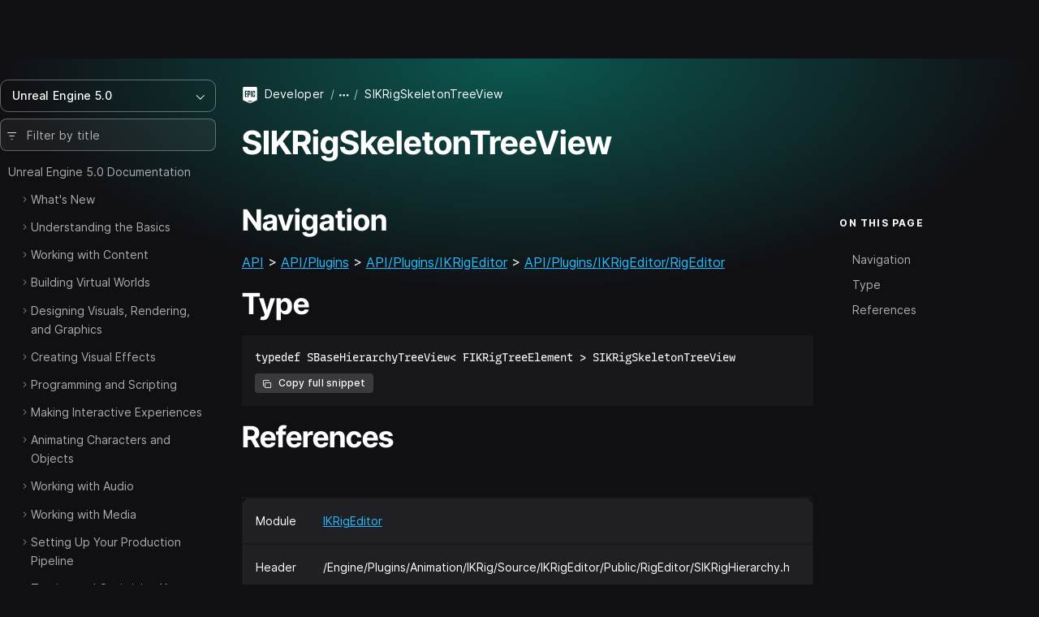

--- FILE ---
content_type: text/html; charset=utf-8
request_url: https://dev.epicgames.com/documentation/en-us/unreal-engine/API/Plugins/IKRigEditor/RigEditor/SIKRigSkeletonTreeView?application_version=5.0
body_size: 9160
content:
<!DOCTYPE html><html lang="en-us"><head><base href="/documentation/assets/">
    <meta charset="utf-8">
    <meta name="viewport" content="width=device-width, initial-scale=1, minimum-scale=1">

    
      <title>SIKRigSkeletonTreeView | Unreal Engine 5.0 Documentation | Epic Developer Community</title>

  <meta name="description" content="" />
  <meta property="og:site_name" content="Epic Games Developer" />
  <meta property="og:description" content="" />
  <meta property="og:title" content="SIKRigSkeletonTreeView | Unreal Engine 5.0 Documentation | Epic Developer Community" />
  <meta property="og:image" content="https://dev.epicgames.com/community/api/documentation/image/meta_tag?path=en-us/unreal-engine/API/Plugins/IKRigEditor/RigEditor/SIKRigSkeletonTreeView&amp;application_version=5.0" />
  <meta property="og:image:width" content="1200" />
  <meta property="og:image:height" content="630" />
  <meta property="og:type" content="website"  />
  <meta property="og:url" content="https://dev.epicgames.com/documentation/en-us/unreal-engine/API/Plugins/IKRigEditor/RigEditor/SIKRigSkeletonTreeView" />
  <meta name="twitter:card" content="summary_large_image" />
  <meta name="twitter:title" content="SIKRigSkeletonTreeView | Unreal Engine 5.0 Documentation | Epic Developer Community" />
  <meta name="twitter:image" content="https://dev.epicgames.com/community/api/documentation/image/meta_tag?path=en-us/unreal-engine/API/Plugins/IKRigEditor/RigEditor/SIKRigSkeletonTreeView&amp;application_version=5.0" />
  <meta name="twitter:description" content="" />
  <meta name="twitter:site" content="@UnrealEngine" />
  <meta name="robots" content="noindex" />

  <link rel="canonical" href="https://dev.epicgames.com/documentation/en-us/unreal-engine/API/Plugins/IKRigEditor/RigEditor/SIKRigSkeletonTreeView" />

    

    <link rel="icon" media="(prefers-color-scheme:light)" type="image/png" href="https://edc-cdn.net/assets/images/favicon-light.png">
    <link rel="icon" media="(prefers-color-scheme:dark)" type="image/png" href="https://edc-cdn.net/assets/images/favicon-dark.png">

    
  <link rel="stylesheet" href="styles.9e700ea91b121048.css"><style ng-app-id="serverApp">[_nghost-serverApp-c2407083653]{display:block;position:relative;max-height:100%;max-width:100%;--INTERNAL-scrollbar-border-radius: var(--scrollbar-border-radius, 0px);--INTERNAL-scrollbar-thickness: var(--scrollbar-thickness, 5);--INTERNAL-scrollbar-offset: var(--scrollbar-offset, 0);--INTERNAL-scrollbar-track-wrapper-transition: var(--scrollbar-track-wrapper-transition, width 60ms linear, height 60ms linear);--INTERNAL-scrollbar-track-color: var(--scrollbar-track-color, transparent);--INTERNAL-scrollbar-thumb-color: var(--scrollbar-thumb-color, rgb(0 0 0 / 20%));--INTERNAL-scrollbar-thumb-hover-color: var(--scrollbar-thumb-hover-color, var(--INTERNAL-scrollbar-thumb-color));--INTERNAL-scrollbar-hover-thickness: var(--scrollbar-hover-thickness, var(--INTERNAL-scrollbar-thickness));--INTERNAL-scrollbar-thumb-transition: var(--scrollbar-thumb-transition, none);--INTERNAL-scrollbar-thumb-min-size: var(--scrollbar-thumb-min-size, 20);--INTERNAL-scrollbar-button-color: var(--scrollbar-button-color, var(--INTERNAL-scrollbar-thumb-color));--INTERNAL-scrollbar-button-hover-color: var(--scrollbar-button-hover-color, var(--INTERNAL-scrollbar-button-color));--INTERNAL-scrollbar-button-active-color: var(--scrollbar-button-active-color, var(--INTERNAL-scrollbar-button-hover-color));--INTERNAL-scrollbar-button-fill: var(--scrollbar-button-fill, white);--INTERNAL-scrollbar-button-hover-fill: var(--scrollbar-button-hover-fill, var(--INTERNAL-scrollbar-button-fill));--INTERNAL-scrollbar-button-active-fill: var(--scrollbar-button-active-fill, var(--INTERNAL-scrollbar-button-hover-fill));--INTERNAL-scrollbar-button-size: var(--scrollbar-button-size, 20px);--INTERNAL-scrollbar-hover-opacity-transition-enter-duration: var(--scrollbar-hover-opacity-transition-enter-duration, 0);--INTERNAL-scrollbar-hover-opacity-transition-leave-duration: var(--scrollbar-hover-opacity-transition-leave-duration, .4s);--INTERNAL-scrollbar-hover-opacity-transition-leave-delay: var(--scrollbar-hover-opacity-transition-leave-delay, 1s);--INTERNAL-scrollbar-overscroll-behavior: var(--scrollbar-overscroll-behavior, initial);--INTERNAL-scrollbar-mobile-overscroll-behavior: var(--scrollbar-mobile-overscroll-behavior, none);--_scrollbar-thickness: calc(var(--INTERNAL-scrollbar-thickness) + var(--INTERNAL-scrollbar-offset) * 2);--_scrollbar-pointer-events: auto;--_scrollbar-offset-px: calc(var(--INTERNAL-scrollbar-offset) * 1px);--_scrollbar-thickness-px: calc(var(--INTERNAL-scrollbar-thickness) * 1px);--_scrollbar-hover-thickness-px: calc(var(--INTERNAL-scrollbar-hover-thickness) * 1px);--_viewport-padding-top: 0;--_viewport-padding-bottom: 0;--_viewport-padding-left: 0;--_viewport-padding-right: 0;--_horizontal-thumb-display: block;--_vertical-thumb-display: block;--_viewport-overflow: auto;--_viewport-pointer-events: auto;--_thumb-x-color: var(--INTERNAL-scrollbar-thumb-color);--_thumb-y-color: var(--INTERNAL-scrollbar-thumb-color);--_track-y-thickness: var(--_scrollbar-thickness-px);--_track-x-thickness: var(--_scrollbar-thickness-px);--_viewport-overscroll-behavior: var(--INTERNAL-scrollbar-overscroll-behavior);--_scrollbar-content-width: fit-content}[_nghost-serverApp-c2407083653]{--_spacer-width: var(--spacer-width);--_spacer-height: var(--spacer-height);--_vertical-top: var(--_scrollbar-offset-px);--_vertical-bottom: var(--_scrollbar-offset-px);--_horizontal-left: var(--_scrollbar-offset-px);--_horizontal-right: var(--_scrollbar-offset-px);--_horizontal-top: initial;--_horizontal-bottom: var(--_scrollbar-offset-px);--_scrollbar-wrapper-x-top: calc(var(--viewport-height) - var(--_scrollbar-thickness));--reached-offset: 1px;--reached-offset-top: var(--reached-offset);--reached-offset-bottom: var(--reached-offset);--reached-offset-start: var(--reached-offset);--reached-offset-end: var(--reached-offset);--dropped-offset: 1px;--dropped-offset-top: var(--dropped-offset);--dropped-offset-bottom: var(--dropped-offset);--dropped-offset-start: var(--dropped-offset);--dropped-offset-end: var(--dropped-offset);--_viewport_scroll-timeline: unset;--_animation-timeline-y: unset;--_scrollbar-y-thumb-transform-to-value: unset;--_scrollbar-x-thumb-transform-to-value: unset;--_scrollbar-thumb-transform-from: unset;--_scrollbar-thumb-transform-to: unset}.ng-scrollbar-external-viewport[_nghost-serverApp-c2407083653]     .ng-scroll-viewport{min-height:100%;min-width:100%;height:100%;max-height:100%;max-width:100%}.ng-scroll-viewport[_nghost-serverApp-c2407083653], .ng-scrollbar-external-viewport[_nghost-serverApp-c2407083653]     .ng-scroll-viewport{position:relative;overflow:var(--_viewport-overflow);scroll-timeline:var(--_viewport_scroll-timeline);box-sizing:border-box!important;-webkit-overflow-scrolling:touch;will-change:scroll-position;-webkit-user-select:var(--_viewport-user-select);user-select:var(--_viewport-user-select);overscroll-behavior:var(--_viewport-overscroll-behavior);pointer-events:var(--_viewport-pointer-events)}.ng-scroll-viewport[_nghost-serverApp-c2407083653] > .ng-scroll-content[_ngcontent-serverApp-c2407083653], .ng-scrollbar-external-viewport[_nghost-serverApp-c2407083653]     .ng-scroll-viewport>.ng-scroll-content{width:var(--_scrollbar-content-width);z-index:1;min-width:100%;min-height:100%;contain:content;padding:var(--_viewport-padding-top, 0) var(--_viewport-padding-right, 0) var(--_viewport-padding-bottom, 0) var(--_viewport-padding-left, 0)}[appearance=native][_nghost-serverApp-c2407083653]{--_spacer-width: calc(var(--spacer-width) + var(--_scrollbar-thickness));--_spacer-height: calc(var(--spacer-height) + var(--_scrollbar-thickness))}.ng-scroll-viewport[_nghost-serverApp-c2407083653] > .ng-scroll-spacer[_ngcontent-serverApp-c2407083653], .ng-scrollbar-external-viewport[_nghost-serverApp-c2407083653]     .ng-scroll-viewport>.ng-scroll-spacer{position:relative;width:calc(var(--_spacer-width) * 1px);height:calc(var(--_spacer-height) * 1px)}.ng-scroll-viewport[_nghost-serverApp-c2407083653], .ng-scrollbar-external-viewport[_nghost-serverApp-c2407083653]     .ng-scroll-viewport{scrollbar-width:none!important}.ng-scroll-viewport[_nghost-serverApp-c2407083653]::-webkit-scrollbar, .ng-scrollbar-external-viewport[_nghost-serverApp-c2407083653]     .ng-scroll-viewport::-webkit-scrollbar{display:none!important}[position=invertX][_nghost-serverApp-c2407083653], [position=invertAll][_nghost-serverApp-c2407083653]{--_horizontal-top: var(--_scrollbar-offset-px);--_horizontal-bottom: initial;--_scrollbar-wrapper-x-top: 0}[dir=ltr][_nghost-serverApp-c2407083653]{--_scrollbar-wrapper-y-right: initial;--_vertical-right: var(--_scrollbar-offset-px);--_vertical-left: initial;--_scrollbar-wrapper-y-left: calc(var(--viewport-width) - var(--_scrollbar-thickness))}[dir=ltr][position=invertY][_nghost-serverApp-c2407083653], [dir=ltr][position=invertAll][_nghost-serverApp-c2407083653]{--_vertical-left: var(--_scrollbar-offset-px);--_vertical-right: initial;--_scrollbar-wrapper-y-left: 0}[dir=rtl][_nghost-serverApp-c2407083653]{--_scrollbar-wrapper-y-left: initial;--_vertical-left: var(--_scrollbar-offset-px);--_vertical-right: initial;--_scrollbar-wrapper-y-right: calc(var(--viewport-width) - var(--_scrollbar-thickness))}[dir=rtl][position=invertY][_nghost-serverApp-c2407083653], [dir=rtl][position=invertAll][_nghost-serverApp-c2407083653]{--_vertical-right: var(--_scrollbar-offset-px);--_vertical-left: initial;--_scrollbar-wrapper-y-right: 0}[verticalUsed=true][horizontalUsed=true][_nghost-serverApp-c2407083653]{--_scrollbar-thickness-margin: calc(var(--INTERNAL-scrollbar-thickness) + var(--INTERNAL-scrollbar-offset) * 3);--_scrollbar-thickness-margin-px: calc(var(--_scrollbar-thickness-margin) * 1px)}[horizontalUsed=true][_nghost-serverApp-c2407083653]{--_vertical-top: var(--_scrollbar-offset-px);--_vertical-bottom: var(--_scrollbar-thickness-margin-px)}[horizontalUsed=true][position=invertX][_nghost-serverApp-c2407083653], [horizontalUsed=true][position=invertAll][_nghost-serverApp-c2407083653]{--_vertical-top: var(--_scrollbar-thickness-margin-px);--_vertical-bottom: var(--_scrollbar-offset-px)}[verticalUsed=true][dir=ltr][_nghost-serverApp-c2407083653]{--_horizontal-left: var(--_scrollbar-offset-px);--_horizontal-right: var(--_scrollbar-thickness-margin-px)}[verticalUsed=true][dir=rtl][_nghost-serverApp-c2407083653]{--_horizontal-left: var(--_scrollbar-thickness-margin-px);--_horizontal-right: var(--_scrollbar-offset-px)}[verticalUsed=true][position=invertY][dir=ltr][_nghost-serverApp-c2407083653], [verticalUsed=true][position=invertAll][dir=ltr][_nghost-serverApp-c2407083653]{--_horizontal-left: var(--_scrollbar-thickness-margin-px);--_horizontal-right: var(--_scrollbar-offset-px)}[verticalUsed=true][position=invertY][dir=rtl][_nghost-serverApp-c2407083653], [verticalUsed=true][position=invertAll][dir=rtl][_nghost-serverApp-c2407083653]{--_horizontal-left: var(--_scrollbar-offset-px);--_horizontal-right: var(--_scrollbar-thickness-margin-px)}[appearance=native][verticalUsed=true][dir=ltr][_nghost-serverApp-c2407083653]{--_viewport-padding-left: 0;--_viewport-padding-right: calc(var(--_scrollbar-thickness) * 1px)}[appearance=native][verticalUsed=true][dir=rtl][_nghost-serverApp-c2407083653]{--_viewport-padding-left: calc(var(--_scrollbar-thickness) * 1px);--_viewport-padding-right: 0}[appearance=native][verticalUsed=true][position=invertY][dir=ltr][_nghost-serverApp-c2407083653], [appearance=native][verticalUsed=true][position=invertAll][dir=ltr][_nghost-serverApp-c2407083653]{--_viewport-padding-left: calc(var(--_scrollbar-thickness) * 1px);--_viewport-padding-right: 0}[appearance=native][verticalUsed=true][position=invertY][dir=rtl][_nghost-serverApp-c2407083653], [appearance=native][verticalUsed=true][position=invertAll][dir=rtl][_nghost-serverApp-c2407083653]{--_viewport-padding-left: 0;--_viewport-padding-right: calc(var(--_scrollbar-thickness) * 1px)}[appearance=native][horizontalUsed=true][_nghost-serverApp-c2407083653]{--_viewport-padding-top: 0;--_viewport-padding-bottom: calc(var(--_scrollbar-thickness) * 1px)}[appearance=native][horizontalUsed=true][position=invertX][_nghost-serverApp-c2407083653], [appearance=native][horizontalUsed=true][position=invertAll][_nghost-serverApp-c2407083653]{--_viewport-padding-top: calc(var(--_scrollbar-thickness) * 1px);--_viewport-padding-bottom: 0}[visibility=hover][_nghost-serverApp-c2407083653]{--_scrollbar-hover-opacity: 0;--_scrollbar-opacity-transition: opacity var(--INTERNAL-scrollbar-hover-opacity-transition-leave-duration) var(--INTERNAL-scrollbar-hover-opacity-transition-leave-delay)}[visibility=hover][_nghost-serverApp-c2407083653]:hover, [visibility=hover][_nghost-serverApp-c2407083653]:active, [visibility=hover][_nghost-serverApp-c2407083653]:focus{--_scrollbar-hover-opacity: 1;--_scrollbar-opacity-transition: opacity var(--INTERNAL-scrollbar-hover-opacity-transition-enter-duration)}[dir=ltr][_nghost-serverApp-c2407083653]     .scroll-reached-trigger-element[trigger=start], [dir=ltr][_nghost-serverApp-c2407083653]     .scroll-dropped-trigger-element[trigger=start]{left:0;right:unset}[dir=ltr][_nghost-serverApp-c2407083653]     .scroll-reached-trigger-element[trigger=end], [dir=ltr][_nghost-serverApp-c2407083653]     .scroll-dropped-trigger-element[trigger=end]{right:0;left:unset}[dir=rtl][_nghost-serverApp-c2407083653]     .scroll-reached-trigger-element[trigger=start], [dir=rtl][_nghost-serverApp-c2407083653]     .scroll-dropped-trigger-element[trigger=start]{right:0;left:unset}[dir=rtl][_nghost-serverApp-c2407083653]     .scroll-reached-trigger-element[trigger=end], [dir=rtl][_nghost-serverApp-c2407083653]     .scroll-dropped-trigger-element[trigger=end]{left:0;right:unset}[_nghost-serverApp-c2407083653]     .ng-scroll-reached-wrapper, [_nghost-serverApp-c2407083653]     .ng-scroll-dropped-wrapper, [_nghost-serverApp-c2407083653]     .scroll-reached-trigger-element, [_nghost-serverApp-c2407083653]     .scroll-dropped-trigger-element{position:absolute;-webkit-user-select:none;user-select:none;pointer-events:none;z-index:-9999}[_nghost-serverApp-c2407083653]     .ng-scroll-reached-wrapper, [_nghost-serverApp-c2407083653]     .ng-scroll-dropped-wrapper{visibility:hidden;inset:0;min-width:calc(var(--viewport-width) * 1px);min-height:calc(var(--viewport-height) * 1px)}[_nghost-serverApp-c2407083653]     [isHorizontallyScrollable=false] .scroll-reached-trigger-element[trigger=end], [_nghost-serverApp-c2407083653]     [isHorizontallyScrollable=false] .scroll-dropped-trigger-element[trigger=end]{display:none}[_nghost-serverApp-c2407083653]     [isVerticallyScrollable=false] .scroll-reached-trigger-element[trigger=bottom], [_nghost-serverApp-c2407083653]     [isVerticallyScrollable=false] .scroll-dropped-trigger-element[trigger=bottom]{display:none}[_nghost-serverApp-c2407083653]     .scroll-reached-trigger-element{background:red}[_nghost-serverApp-c2407083653]     .scroll-reached-trigger-element[trigger=top], [_nghost-serverApp-c2407083653]     .scroll-reached-trigger-element[trigger=bottom]{left:0;right:0}[_nghost-serverApp-c2407083653]     .scroll-reached-trigger-element[trigger=start], [_nghost-serverApp-c2407083653]     .scroll-reached-trigger-element[trigger=end]{top:0;bottom:0}[_nghost-serverApp-c2407083653]     .scroll-reached-trigger-element[trigger=top]{top:0;height:var(--reached-offset-top)}[_nghost-serverApp-c2407083653]     .scroll-reached-trigger-element[trigger=bottom]{bottom:0;height:var(--reached-offset-bottom)}[_nghost-serverApp-c2407083653]     .scroll-reached-trigger-element[trigger=start]{width:var(--reached-offset-start)}[_nghost-serverApp-c2407083653]     .scroll-reached-trigger-element[trigger=end]{width:var(--reached-offset-end)}[_nghost-serverApp-c2407083653]   .scroll-dropped-trigger-element[_ngcontent-serverApp-c2407083653]{background:#00f}[_nghost-serverApp-c2407083653]   .scroll-dropped-trigger-element[trigger=top][_ngcontent-serverApp-c2407083653], [_nghost-serverApp-c2407083653]   .scroll-dropped-trigger-element[trigger=bottom][_ngcontent-serverApp-c2407083653]{left:0;right:0}[_nghost-serverApp-c2407083653]   .scroll-dropped-trigger-element[trigger=start][_ngcontent-serverApp-c2407083653], [_nghost-serverApp-c2407083653]   .scroll-dropped-trigger-element[trigger=end][_ngcontent-serverApp-c2407083653]{top:0;bottom:0}[_nghost-serverApp-c2407083653]   .scroll-dropped-trigger-element[trigger=top][_ngcontent-serverApp-c2407083653]{top:0;height:var(--dropped-offset-top)}[_nghost-serverApp-c2407083653]   .scroll-dropped-trigger-element[trigger=bottom][_ngcontent-serverApp-c2407083653]{bottom:0;height:var(--dropped-offset-bottom)}[_nghost-serverApp-c2407083653]   .scroll-dropped-trigger-element[trigger=start][_ngcontent-serverApp-c2407083653]{width:var(--dropped-offset-start)}[_nghost-serverApp-c2407083653]   .scroll-dropped-trigger-element[trigger=end][_ngcontent-serverApp-c2407083653]{width:var(--dropped-offset-end)}[verticalUsed=true][_nghost-serverApp-c2407083653]{--_timeline-scope: --scrollerY;--_animation-timeline-y: --scrollerY;--_viewport_scroll-timeline: --scrollerY y}[horizontalUsed=true][_nghost-serverApp-c2407083653]{--_timeline-scope: --scrollerX;--_animation-timeline-x: --scrollerX;--_viewport_scroll-timeline: --scrollerX x}[verticalUsed=true][horizontalUsed=true][_nghost-serverApp-c2407083653]{--_timeline-scope: --scrollerX, --scrollerY;--_viewport_scroll-timeline: --scrollerX x, --scrollerY y}[orientation=vertical][_nghost-serverApp-c2407083653]{--_viewport-overflow: hidden auto;--_scrollbar-content-width: unset}[orientation=horizontal][_nghost-serverApp-c2407083653]{--_viewport-overflow: auto hidden}[disableInteraction=true][_nghost-serverApp-c2407083653]{--_viewport-pointer-events: none;--_scrollbar-pointer-events: none}[isVerticallyScrollable=false][_nghost-serverApp-c2407083653]{--_vertical-thumb-display: none}[isHorizontallyScrollable=false][_nghost-serverApp-c2407083653]{--_horizontal-thumb-display: none}[dragging=x][_nghost-serverApp-c2407083653], [dragging=y][_nghost-serverApp-c2407083653]{--_viewport-user-select: none}[dragging=x][_nghost-serverApp-c2407083653]{--_track-x-thickness: calc(var(--INTERNAL-scrollbar-hover-thickness) * 1px);--_thumb-x-color: var(var(--INTERNAL-scrollbar-thumb-min-size))}[dragging=y][_nghost-serverApp-c2407083653]{--_track-y-thickness: calc(var(--INTERNAL-scrollbar-hover-thickness) * 1px);--_thumb-y-color: var(var(--INTERNAL-scrollbar-thumb-min-size))}[mobile=true][_nghost-serverApp-c2407083653]{--_viewport-overscroll-behavior: var(--INTERNAL-scrollbar-mobile-overscroll-behavior)}</style><style ng-app-id="serverApp">[_nghost-serverApp-c4020475482]{display:contents}</style></head>

  <body class="theme-unreal-engine"><!--nghm-->
    <div style="display: none">
      
          <script type="text/javascript">
            window.currentProfile = {};
          </script>
        
      
          <script type="text/javascript">
            window.currentPermissions = {"authorizations":{"user_profiles":{"create_profile":true,"hide":false,"manage_badges":false,"manage_organization":false,"manage_profile":false,"read_profile":true,"unhide":false,"update_my_profile":false},"snippets":{"bypass_rate_limit":false,"create_snippet_post":false,"hide":false,"manage_snippet_post":false,"publish_snippet_post":false,"read_community_hidden":false,"read_metrics":false,"read_snippet":true,"read_snippet_post":true,"read_unpublished_snippet_post":false,"unhide":false},"cms":{"manage_announcements":false,"manage_roadmap":false,"manage_videos":false,"read_announcements":true,"read_video_detail":false}},"roles":["guest"]};
          </script>
        
    </div>

    <app-root class="app-root" ng-version="20.3.16" ngh="19" ng-server-context="ssr"><div id="top"></div><site-header class="d-print-none site-header" ngh="0"><!----><unrealengine-navigation langurlparam="locale" locale="en" isloggedin="false" customaccountlinks="[
  {
    &quot;id&quot;: &quot;notifications&quot;,
    &quot;key&quot;: &quot;notifications&quot;,
    &quot;label&quot;: &quot;Notifications&quot;,
    &quot;locale&quot;: &quot;en&quot;,
    &quot;hrefTemplate&quot;: &quot;https://dev.epicgames.com/community/api/user_profiles/tab-redirect/notifications/undefined&quot;
  },
  {
    &quot;id&quot;: &quot;favorites&quot;,
    &quot;key&quot;: &quot;favorites&quot;,
    &quot;label&quot;: &quot;Favorites&quot;,
    &quot;locale&quot;: &quot;en&quot;,
    &quot;hrefTemplate&quot;: &quot;/community/profile/undefined/undefined/favorites&quot;
  },
  {
    &quot;id&quot;: &quot;edit-profile&quot;,
    &quot;key&quot;: &quot;edit-profile&quot;,
    &quot;label&quot;: &quot;Edit Profile&quot;,
    &quot;locale&quot;: &quot;en&quot;,
    &quot;hrefTemplate&quot;: &quot;/community/profile/edit&quot;
  }
]" localeoptions="[
  {
    &quot;id&quot;: &quot;en&quot;,
    &quot;locale&quot;: &quot;en&quot;,
    &quot;label&quot;: &quot;English&quot;,
    &quot;langCode&quot;: &quot;en-us&quot;
  },
  {
    &quot;id&quot;: &quot;fr&quot;,
    &quot;locale&quot;: &quot;fr&quot;,
    &quot;label&quot;: &quot;Français&quot;,
    &quot;langCode&quot;: &quot;fr-fr&quot;
  },
  {
    &quot;id&quot;: &quot;es_ES&quot;,
    &quot;locale&quot;: &quot;es_ES&quot;,
    &quot;label&quot;: &quot;Español (España)&quot;,
    &quot;langCode&quot;: &quot;es-es&quot;
  },
  {
    &quot;id&quot;: &quot;es_MX&quot;,
    &quot;locale&quot;: &quot;es_MX&quot;,
    &quot;label&quot;: &quot;Español (LatAm)&quot;,
    &quot;langCode&quot;: &quot;es-mx&quot;
  },
  {
    &quot;id&quot;: &quot;de&quot;,
    &quot;locale&quot;: &quot;de&quot;,
    &quot;label&quot;: &quot;Deutsch&quot;,
    &quot;langCode&quot;: &quot;de-de&quot;
  },
  {
    &quot;id&quot;: &quot;pt_BR&quot;,
    &quot;locale&quot;: &quot;pt_BR&quot;,
    &quot;label&quot;: &quot;Português (Brasil)&quot;,
    &quot;langCode&quot;: &quot;pt-br&quot;
  },
  {
    &quot;id&quot;: &quot;it&quot;,
    &quot;locale&quot;: &quot;it&quot;,
    &quot;label&quot;: &quot;Italiano&quot;,
    &quot;langCode&quot;: &quot;it-it&quot;
  },
  {
    &quot;id&quot;: &quot;pl&quot;,
    &quot;locale&quot;: &quot;pl&quot;,
    &quot;label&quot;: &quot;Polski&quot;,
    &quot;langCode&quot;: &quot;pl-pl&quot;
  },
  {
    &quot;id&quot;: &quot;tr&quot;,
    &quot;locale&quot;: &quot;tr&quot;,
    &quot;label&quot;: &quot;Türkçe&quot;,
    &quot;langCode&quot;: &quot;tr-tr&quot;
  },
  {
    &quot;id&quot;: &quot;ru&quot;,
    &quot;locale&quot;: &quot;ru&quot;,
    &quot;label&quot;: &quot;Русский&quot;,
    &quot;langCode&quot;: &quot;ru-ru&quot;
  },
  {
    &quot;id&quot;: &quot;ja&quot;,
    &quot;locale&quot;: &quot;ja&quot;,
    &quot;label&quot;: &quot;日本語&quot;,
    &quot;langCode&quot;: &quot;ja-jp&quot;
  },
  {
    &quot;id&quot;: &quot;ko&quot;,
    &quot;locale&quot;: &quot;ko&quot;,
    &quot;label&quot;: &quot;한국어&quot;,
    &quot;langCode&quot;: &quot;ko-kr&quot;
  },
  {
    &quot;id&quot;: &quot;zh_CN&quot;,
    &quot;locale&quot;: &quot;zh_CN&quot;,
    &quot;label&quot;: &quot;简体中文&quot;,
    &quot;langCode&quot;: &quot;zh-cn&quot;
  }
]" signoutlink="{
  &quot;id&quot;: &quot;logout&quot;,
  &quot;key&quot;: &quot;logout&quot;,
  &quot;label&quot;: &quot;Sign out&quot;,
  &quot;locale&quot;: &quot;en&quot;,
  &quot;hrefTemplate&quot;: &quot;/community&quot;
}" signinlink="{
  &quot;id&quot;: &quot;signin&quot;,
  &quot;key&quot;: &quot;signin&quot;,
  &quot;label&quot;: &quot;Sign in&quot;,
  &quot;locale&quot;: &quot;en&quot;,
  &quot;hrefTemplate&quot;: &quot;https://dev.epicgames.com/community/api/user_identity/login/start?destination=https%3A%2F%2Fdev.epicgames.com%2Fdocumentation%2Fen-us%2Funreal-engine%2FAPI%2FPlugins%2FIKRigEditor%2FRigEditor%2FSIKRigSkeletonTreeView%3Fapplication_version%3D5.0&quot;
}"></unrealengine-navigation><!----><!----><!----><!----><!----><!----><!----><!----><!----></site-header><side-panel ngh="1"><div class="side-panel"><div class="mb-3"><button type="button" class="btn btn-lg is-close" title="Close"><i class="eds-icon icon-x-mark"></i></button></div><!----></div><div tabindex="0" class="side-panel-backdrop"></div></side-panel><div class="site-container"><site-nav class="site-nav d-print-none" ngh="3"><edc-sidebar class="" application-family="unreal_engine" user-avatar-url="https://edc-cdn.net/assets/images/default-user.svg" app-context="community" can-access-manage="false" locale="en-us" nav-links="[]" category-links="[]" is-show-profile-links="true"><div><table-of-contents class="document-table-of-content-block" ngh="2"><!----><div dropdown="dropdown" class="contents-versions dropdown"><button type="button" aria-expanded="false" class="btn btn-outline is-menu-expander w-100 justify-content-between"><span><span>Unreal Engine 5.0</span></span><i class="eds-icon icon-chevron-down"></i></button><ul class="dropdown-menu"><li class="nav-item"><a class="dropdown-item" href="/documentation/en-us/unreal-engine/API?application_version=5.7">Unreal Engine 5.7</a></li><li class="nav-item"><a class="dropdown-item" href="/documentation/en-us/unreal-engine/API?application_version=5.6">Unreal Engine 5.6</a></li><li class="nav-item"><a class="dropdown-item" href="/documentation/en-us/unreal-engine/API?application_version=5.5">Unreal Engine 5.5</a></li><li class="nav-item"><a class="dropdown-item" href="/documentation/en-us/unreal-engine/API?application_version=5.4">Unreal Engine 5.4</a></li><li class="nav-item"><a class="dropdown-item" href="/documentation/en-us/unreal-engine/API?application_version=5.3">Unreal Engine 5.3</a></li><li class="nav-item"><a class="dropdown-item" href="/documentation/en-us/unreal-engine/API?application_version=5.2">Unreal Engine 5.2</a></li><li class="nav-item"><a class="dropdown-item" href="/documentation/en-us/unreal-engine/API?application_version=5.1">Unreal Engine 5.1</a></li><li class="nav-item"><a class="dropdown-item is-active" href="/documentation/en-us/unreal-engine/API?application_version=5.0">Unreal Engine 5.0</a></li><li class="nav-item"><a class="dropdown-item" href="/documentation/en-us/unreal-engine/API?application_version=4.27">Unreal Engine 4.27</a></li><!----></ul></div><!----><div class="toc-form-block"><form novalidate="" class="search-field ng-untouched ng-pristine ng-valid"><i class="eds-icon icon-three-lines-horizontal-decrease icon-pad-left"></i><input type="search" name="query" class="form-control ng-untouched ng-pristine ng-valid" placeholder="Filter by title" aria-label="Filter by title" value=""></form><!----></div><!----><div class="documents-tree"><nav><ul class="contents-table"><li class="contents-table-item"><div class="contents-table-el is-root-entry"><!----><!----><!----><!----><a class="contents-table-link is-parent" href="/documentation/en-us/unreal-engine/unreal-engine-5-0-documentation?application_version=5.0">Unreal Engine 5.0 Documentation</a><!----></div><ul class="contents-table-list"><li class="contents-table-item"><div class="contents-table-el"><button type="button" class="btn btn-expander" aria-label="Expand"><i class="eds-icon icon-chevron-right icon-expander text-secondary"></i><!----></button><!----><!----><!----><!----><a class="contents-table-link is-parent" href="/documentation/en-us/unreal-engine/whats-new?application_version=5.0">What's New</a><!----></div><!----></li><!----><li class="contents-table-item"><div class="contents-table-el"><button type="button" class="btn btn-expander" aria-label="Expand"><i class="eds-icon icon-chevron-right icon-expander text-secondary"></i><!----></button><!----><!----><!----><!----><a class="contents-table-link is-parent" href="/documentation/en-us/unreal-engine/understanding-the-basics-of-unreal-engine?application_version=5.0">Understanding the Basics</a><!----></div><!----></li><!----><li class="contents-table-item"><div class="contents-table-el"><button type="button" class="btn btn-expander" aria-label="Expand"><i class="eds-icon icon-chevron-right icon-expander text-secondary"></i><!----></button><!----><!----><!----><!----><a class="contents-table-link is-parent" href="/documentation/en-us/unreal-engine/working-with-content-in-unreal-engine?application_version=5.0">Working with Content</a><!----></div><!----></li><!----><li class="contents-table-item"><div class="contents-table-el"><button type="button" class="btn btn-expander" aria-label="Expand"><i class="eds-icon icon-chevron-right icon-expander text-secondary"></i><!----></button><!----><!----><!----><!----><a class="contents-table-link is-parent" href="/documentation/en-us/unreal-engine/building-virtual-worlds-in-unreal-engine?application_version=5.0">Building Virtual Worlds</a><!----></div><!----></li><!----><li class="contents-table-item"><div class="contents-table-el"><button type="button" class="btn btn-expander" aria-label="Expand"><i class="eds-icon icon-chevron-right icon-expander text-secondary"></i><!----></button><!----><!----><!----><!----><a class="contents-table-link is-parent" href="/documentation/en-us/unreal-engine/designing-visuals-rendering-and-graphics-with-unreal-engine?application_version=5.0">Designing Visuals, Rendering, and Graphics</a><!----></div><!----></li><!----><li class="contents-table-item"><div class="contents-table-el"><button type="button" class="btn btn-expander" aria-label="Expand"><i class="eds-icon icon-chevron-right icon-expander text-secondary"></i><!----></button><!----><!----><!----><!----><a class="contents-table-link is-parent" href="/documentation/en-us/unreal-engine/creating-visual-effects-in-niagara-for-unreal-engine?application_version=5.0">Creating Visual Effects</a><!----></div><!----></li><!----><li class="contents-table-item"><div class="contents-table-el"><button type="button" class="btn btn-expander" aria-label="Expand"><i class="eds-icon icon-chevron-right icon-expander text-secondary"></i><!----></button><!----><!----><!----><!----><a class="contents-table-link is-parent" href="/documentation/en-us/unreal-engine/unreal-engine-programming-and-scripting?application_version=5.0">Programming and Scripting</a><!----></div><!----></li><!----><li class="contents-table-item"><div class="contents-table-el"><button type="button" class="btn btn-expander" aria-label="Expand"><i class="eds-icon icon-chevron-right icon-expander text-secondary"></i><!----></button><!----><!----><!----><!----><a class="contents-table-link is-parent" href="/documentation/en-us/unreal-engine/making-interactive-experiences-and-gameplay-in-unreal-engine?application_version=5.0">Making Interactive Experiences</a><!----></div><!----></li><!----><li class="contents-table-item"><div class="contents-table-el"><button type="button" class="btn btn-expander" aria-label="Expand"><i class="eds-icon icon-chevron-right icon-expander text-secondary"></i><!----></button><!----><!----><!----><!----><a class="contents-table-link is-parent" href="/documentation/en-us/unreal-engine/animating-characters-and-objects-in-unreal-engine?application_version=5.0">Animating Characters and Objects</a><!----></div><!----></li><!----><li class="contents-table-item"><div class="contents-table-el"><button type="button" class="btn btn-expander" aria-label="Expand"><i class="eds-icon icon-chevron-right icon-expander text-secondary"></i><!----></button><!----><!----><!----><!----><a class="contents-table-link is-parent" href="/documentation/en-us/unreal-engine/working-with-audio-in-unreal-engine?application_version=5.0">Working with Audio</a><!----></div><!----></li><!----><li class="contents-table-item"><div class="contents-table-el"><button type="button" class="btn btn-expander" aria-label="Expand"><i class="eds-icon icon-chevron-right icon-expander text-secondary"></i><!----></button><!----><!----><!----><!----><a class="contents-table-link is-parent" href="/documentation/en-us/unreal-engine/working-with-media-in-unreal-engine?application_version=5.0">Working with Media</a><!----></div><!----></li><!----><li class="contents-table-item"><div class="contents-table-el"><button type="button" class="btn btn-expander" aria-label="Expand"><i class="eds-icon icon-chevron-right icon-expander text-secondary"></i><!----></button><!----><!----><!----><!----><a class="contents-table-link is-parent" href="/documentation/en-us/unreal-engine/setting-up-your-production-pipeline-in-unreal-engine?application_version=5.0">Setting Up Your Production Pipeline</a><!----></div><!----></li><!----><li class="contents-table-item"><div class="contents-table-el"><button type="button" class="btn btn-expander" aria-label="Expand"><i class="eds-icon icon-chevron-right icon-expander text-secondary"></i><!----></button><!----><!----><!----><!----><a class="contents-table-link is-parent" href="/documentation/en-us/unreal-engine/testing-and-optimizing-your-content?application_version=5.0">Testing and Optimizing Your Content</a><!----></div><!----></li><!----><li class="contents-table-item"><div class="contents-table-el"><button type="button" class="btn btn-expander" aria-label="Expand"><i class="eds-icon icon-chevron-right icon-expander text-secondary"></i><!----></button><!----><!----><!----><!----><a class="contents-table-link is-parent" href="/documentation/en-us/unreal-engine/sharing-and-releasing-projects-for-unreal-engine?application_version=5.0">Sharing and Releasing Projects</a><!----></div><!----></li><!----><li class="contents-table-item"><div class="contents-table-el"><button type="button" class="btn btn-expander" aria-label="Expand"><i class="eds-icon icon-chevron-right icon-expander text-secondary"></i><!----></button><!----><!----><!----><!----><a class="contents-table-link is-parent" href="/documentation/en-us/unreal-engine/samples-and-tutorials-for-unreal-engine?application_version=5.0">Samples and Tutorials</a><!----></div><!----></li><!----><li class="contents-table-item"><div class="contents-table-el"><button type="button" class="btn btn-expander" aria-label="Expand"><!----></button><!----><!----><!----><!----><a class="contents-table-link" href="/documentation/en-us/unreal-engine/BlueprintAPI?application_version=5.0">Unreal Engine Blueprint API Reference</a><!----></div><!----></li><!----><li class="contents-table-item"><div class="contents-table-el is-active"><button type="button" class="btn btn-expander" aria-label="Collapse"><!----></button><!----><!----><span title="Unreal Engine C++ API Reference">Unreal Engine C++ API Reference</span><!----><!----><!----></div><!----></li><!----><li class="contents-table-item"><div class="contents-table-el"><button type="button" class="btn btn-expander" aria-label="Expand"><!----></button><!----><!----><!----><!----><a class="contents-table-link" href="/documentation/en-us/unreal-engine/PythonAPI?application_version=5.0">Unreal Engine Python API Documentation</a><!----></div><!----></li><!----><!----><!----></ul><!----></li><!----><!----><!----></ul></nav></div><!----><!----><!----><!----></table-of-contents><!----></div><!----></edc-sidebar><!----></site-nav><router-outlet class="page-content"></router-outlet><document ngh="16"><div class="page-document has-theme-bg"><!----><button type="button" class="btn is-active is-table-of-contents d-md-none d-print-none stick-to-top"><span>Table of Contents</span><i class="eds-icon icon-chevron-down icon-pad-left"></i></button><!----><div class="container"><!----><div class="row align-items-start"><main><header class="section-page-header"><div class="row d-flex justify-content-between"><div class="col col-sm-10"><breadcrumbs ngh="4"><ol class="breadcrumb is-shrinkable"><li class="breadcrumb-item is-root"><span class="icon-pad-right"><img alt="Epic Games" width="20" height="20" class="align-middle" src="https://edc-cdn.net/assets/images/logo-epic.svg"></span><a href="/">Developer</a></li><!----><li class="breadcrumb-item is-expander"><button type="button" class="btn btn-breadcrumb" title="Expand" aria-label="Expand breadcrumbs"><i class="eds-icon icon-ellipsis-horizontal"></i></button></li><!----><!----><!----><!----><!----><!----><!----><!----><!----><!----><!----><!----><!----><li class="breadcrumb-item active" aria-current="page"><span class="text-truncate">SIKRigSkeletonTreeView</span><!----><!----></li><!----><!----><!----><!----></ol><!----></breadcrumbs></div><!----></div><!----><h1>SIKRigSkeletonTreeView</h1><!----></header><!----><div class="row"><div class="col-lg-9 print-w-100"><!----><!----><!----><header class="document-header mb-3 d-lg-none d-print-none"><content-nav class="content-nav is-collapsible" ngh="5"><!----><button type="button" class="btn btn-md btn-outline"> On this page<i class="eds-icon icon-pad-left icon-chevron-down"></i></button><!----><!----><!----><!----><!----><!----><!----></content-nav></header><!----><article><!----><!----><document-content-blocks-renderer class="d-block" ngh="10"><div id="content-blocks-renderer" class="content-blocks-renderer"><block-switch-control class="block-switch-control" ngh="6"><!----></block-switch-control><block-switch-info class="block-switch-info" ngh="7"><!----></block-switch-info><blocks-renderer id="blocks-renderer" ngh="9"><!----><block-markdown ngh="8"><div class="block-markdown"><h2 id="navigation">Navigation</h2>

<p><a href="/documentation/en-us/unreal-engine/API?application_version=5.0" data-queryparams="{&quot;application_version&quot;:&quot;5.0&quot;}" data-pathname="/en-us/unreal-engine/API">API</a> &gt; <a href="/documentation/en-us/unreal-engine/API/Plugins?application_version=5.0" data-queryparams="{&quot;application_version&quot;:&quot;5.0&quot;}" data-pathname="/en-us/unreal-engine/API/Plugins">API/Plugins</a> &gt; <a href="/documentation/en-us/unreal-engine/API/Plugins/IKRigEditor?application_version=5.0" data-queryparams="{&quot;application_version&quot;:&quot;5.0&quot;}" data-pathname="/en-us/unreal-engine/API/Plugins/IKRigEditor">API/Plugins/IKRigEditor</a> &gt; <a href="/documentation/en-us/unreal-engine/API/Plugins/IKRigEditor/RigEditor?application_version=5.0" data-queryparams="{&quot;application_version&quot;:&quot;5.0&quot;}" data-pathname="/en-us/unreal-engine/API/Plugins/IKRigEditor/RigEditor">API/Plugins/IKRigEditor/RigEditor</a></p>

<h2 id="type">Type</h2>

<pre id="code-block-0"><code>typedef SBaseHierarchyTreeView&lt; FIKRigTreeElement &gt; SIKRigSkeletonTreeView  
</code><button class="btn btn-sm btn-secondary mt-2 copy-btn" type="button" data-code-id="0"><span class="icon-default-width icon-pad-right"><span class="eds-icon icon-stacked-squares align-middle" id="icon-0"></span></span>Copy full snippet</button></pre><textarea id="raw-code-0" class="visually-hidden">typedef SBaseHierarchyTreeView&lt; FIKRigTreeElement &gt; SIKRigSkeletonTreeView</textarea>

<h2 id="references">References</h2>

<div class="table-responsive"><table class="table" style="--columns-count: 2;">
  <thead>
    <tr>
      <th>&nbsp;</th>
      <th>&nbsp;</th>
    </tr>
  </thead>
  <tbody>
    <tr>
      <td>Module</td>
      <td><a href="/documentation/en-us/unreal-engine/API/Plugins/IKRigEditor?application_version=5.0" data-queryparams="{&quot;application_version&quot;:&quot;5.0&quot;}" data-pathname="/en-us/unreal-engine/API/Plugins/IKRigEditor">IKRigEditor</a></td>
    </tr>
    <tr>
      <td>Header</td>
      <td>/Engine/Plugins/Animation/IKRig/Source/IKRigEditor/Public/RigEditor/SIKRigHierarchy.h</td>
    </tr>
    <tr>
      <td>Include</td>
      <td>#include "RigEditor/SIKRigHierarchy.h"</td>
    </tr>
  </tbody>
</table></div>
</div></block-markdown><!----><!----><!----><!----><!----><!----><!----><!----><!----><!----><!----><!----><!----><!----><!----><!----><!----><!----><!----><!----><!----><!----><!----></blocks-renderer></div><!----></document-content-blocks-renderer></article><!----><div class="explore-more d-print-none"><hr class="hr mt-5"><p class="mb-2"><i class="eds-icon icon-talk-bubble-dots icon-pad-right align-text-bottom"></i>Ask questions and help your peers&nbsp;<a href="https://forums.unrealengine.com/categories?tag=unreal-engine"><span class="inner">Developer Forums</span></a></p><p><i class="eds-icon icon-file-lines icon-pad-right align-text-bottom"></i>Write your own tutorials or read those from others&nbsp;<a href="/community/unreal-engine/learning"><span class="inner">Learning Library</span></a></p></div><!----><div class="mb-5 d-print-none"></div></div><div class="col-lg-3 d-none d-lg-block d-print-none"><div class="document-btn-bar"><btn-favorite entitytype="document" ngh="11"><!----></btn-favorite><!----></div><!----><content-sidebar class="sidebar-sticky has-top-offset" ngh="15"><ng-scrollbar _nghost-serverapp-c2407083653="" class="ng-scroll-viewport ng-scrollbar" verticalused="false" horizontalused="false" isverticallyscrollable="false" ishorizontallyscrollable="false" mobile="false" dir="ltr" position="native" dragging="none" appearance="native" visibility="native" orientation="auto" disableinteraction="false" style="--content-height: 0; --content-width: 0; --viewport-height: 0; --viewport-width: 0;" ngh="13"><div _ngcontent-serverapp-c2407083653="" class="ng-scroll-content"><content-nav class="content-nav" ngh="14"><header class="content-nav-header"><div class="title">On this page</div></header><!----><!----><!----><ul class="list"><li class="list-item is-level-1"><a class="list-link" href="/documentation/en-us/unreal-engine/API/Plugins/IKRigEditor/RigEditor/SIKRigSkeletonTreeView?application_version=5.0#navigation">Navigation</a></li><li class="list-item is-level-1"><a class="list-link" href="/documentation/en-us/unreal-engine/API/Plugins/IKRigEditor/RigEditor/SIKRigSkeletonTreeView?application_version=5.0#type">Type</a></li><li class="list-item is-level-1"><a class="list-link" href="/documentation/en-us/unreal-engine/API/Plugins/IKRigEditor/RigEditor/SIKRigSkeletonTreeView?application_version=5.0#references">References</a></li><!----></ul><!----><!----><!----><!----><!----></content-nav><!----><!----><scrollbars _ngcontent-serverapp-c2407083653="" _nghost-serverapp-c4020475482="" ngh="12"><!----><!----></scrollbars></div></ng-scrollbar></content-sidebar></div></div><!----><!----><!----></main></div></div></div><!----></document><!----></div><site-footer class="d-print-none" ngh="17"><!----><unrealengine-footer locale="en"></unrealengine-footer><!----><!----><!----><!----><!----><!----><!----></site-footer><site-modal ngh="18"><div tabindex="-1" class="modal"><div class="modal-dialog modal-undefined"><div class="modal-content"><button type="button" class="btn-close" title="Close" aria-label="Close"></button><!----></div></div><!----></div></site-modal><notify-component ngh="8"></notify-component></app-root>

    <script>
      window._epicEnableCookieGuard = true
    </script>
    <script src="https://tracking.epicgames.com/tracking.js?p=EDC" async=""></script>
  <script src="runtime.86cfb916ccc181b4.js" type="module"></script><script src="polyfills.5c6c04aa96b538e1.js" type="module"></script><script src="main.7c51f74369c33744.js" type="module"></script>

<script id="serverApp-state" type="application/json">{"17889960":{"b":{"id":1893468,"hash_id":"QQdPz","revision_hash_id":"zNP3x","revision_id":1880284,"updated_at":"2024-04-27T08:42:05.896Z","slug":"API/Plugins/IKRigEditor/RigEditor/SIKRigSkeletonTreeView","title":"SIKRigSkeletonTreeView","description":"","source":"ue_cpp_api_external","locale":"en-us","document_type":null,"seo_title":"SIKRigSkeletonTreeView","seo_description":null,"seo_slug":"API/Plugins/IKRigEditor/RigEditor/SIKRigSkeletonTreeView","readiness":"production","entitlement":"none","views_count":2,"application_families":["unreal_engine"],"blocks":[{"type":"markdown","content_html":"\u003Ch2>Navigation\u003C/h2>\n\n\u003Cp>\u003Ca href=\"https://dev.epicgames.com/documentation/en-us/unreal-engine/API?application_version=5.0\">API\u003C/a> > \u003Ca href=\"https://dev.epicgames.com/documentation/en-us/unreal-engine/API/Plugins?application_version=5.0\">API/Plugins\u003C/a> > \u003Ca href=\"https://dev.epicgames.com/documentation/en-us/unreal-engine/API/Plugins/IKRigEditor?application_version=5.0\">API/Plugins/IKRigEditor\u003C/a> > \u003Ca href=\"https://dev.epicgames.com/documentation/en-us/unreal-engine/API/Plugins/IKRigEditor/RigEditor?application_version=5.0\">API/Plugins/IKRigEditor/RigEditor\u003C/a>\u003C/p>\n\n\u003Ch2>Type\u003C/h2>\n\n\u003Cpre id=\"code-block-0\">\u003Ccode>typedef SBaseHierarchyTreeView&lt; FIKRigTreeElement &gt; SIKRigSkeletonTreeView  \n\u003C/code>\u003Cbutton class=\"btn btn-sm btn-secondary mt-2 copy-btn\" type=\"button\" data-code-id=\"0\">\u003Cspan class=\"icon-default-width icon-pad-right\">\u003Cspan class=\"eds-icon icon-stacked-squares align-middle\" id=\"icon-0\">\u003C/span>\u003C/span>Copy full snippet\u003C/button>\u003C/pre>\n\n\u003Ch2>References\u003C/h2>\n\n\u003Ctable>\n  \u003Cthead>\n    \u003Ctr>\n      \u003Cth> \u003C/th>\n      \u003Cth> \u003C/th>\n    \u003C/tr>\n  \u003C/thead>\n  \u003Ctbody>\n    \u003Ctr>\n      \u003Ctd>Module\u003C/td>\n      \u003Ctd>\u003Ca href=\"https://dev.epicgames.com/documentation/en-us/unreal-engine/API/Plugins/IKRigEditor?application_version=5.0\">IKRigEditor\u003C/a>\u003C/td>\n    \u003C/tr>\n    \u003Ctr>\n      \u003Ctd>Header\u003C/td>\n      \u003Ctd>/Engine/Plugins/Animation/IKRig/Source/IKRigEditor/Public/RigEditor/SIKRigHierarchy.h\u003C/td>\n    \u003C/tr>\n    \u003Ctr>\n      \u003Ctd>Include\u003C/td>\n      \u003Ctd>#include \"RigEditor/SIKRigHierarchy.h\"\u003C/td>\n    \u003C/tr>\n  \u003C/tbody>\n\u003C/table>\n","settings":{"is_hidden":false}}],"applications":[{"id":706,"type":"unreal_engine","version":"5.0","major_version":"5"}],"tags":[],"prereq_documents":[],"related_documents":[]},"h":{},"s":200,"st":"OK","u":"http://documentation-app/community/api/documentation/document.json","rt":"json"},"__nghData__":[{"t":{"0":"t0","1":"t1","2":"t2","3":"t3","4":"t4","5":"t5","6":"t6","7":"t7","8":"t8","9":"t9"},"c":{"0":[],"1":[{"i":"t1","r":1}],"2":[],"3":[],"4":[],"5":[],"6":[],"7":[],"8":[],"9":[]}},{"c":{"4":[]}},{"t":{"0":"t14","1":"t15","2":"t17","3":"t19","5":"t32","7":"t21","9":"t33"},"c":{"0":[],"1":[{"i":"t15","r":1,"t":{"8":"t16"},"c":{"8":[{"i":"t16","r":1,"x":9}]}}],"2":[{"i":"t17","r":1,"t":{"4":"t18"},"c":{"4":[]}}],"3":[{"i":"t19","r":1,"t":{"4":"t20"},"c":{"4":[{"i":"t21","r":3,"t":{"1":"t22"},"c":{"1":[{"i":"t22","r":2,"t":{"0":"t23"},"c":{"0":[{"i":"t23","r":1,"t":{"2":"t24","3":"t25","4":"t26","5":"t27","6":"t28","7":"t29"},"c":{"2":[],"3":[],"4":[],"5":[],"6":[{"i":"t28","r":1}],"7":[{"i":"t29","r":1,"t":{"1":"t30"},"c":{"1":[{"i":"t21","r":37,"t":{"1":"t22"},"c":{"1":[{"i":"t22","r":2,"t":{"0":"t23"},"c":{"0":[{"i":"t23","r":1,"t":{"2":"t24","3":"t25","4":"t26","5":"t27","6":"t28","7":"t29"},"c":{"2":[{"i":"t24","r":1,"t":{"1":"t31"},"c":{"1":[{"i":"t31","r":1}]}}],"3":[],"4":[],"5":[],"6":[{"i":"t28","r":1}],"7":[]}}]},"x":15},{"i":"t22","r":2,"t":{"0":"t23"},"c":{"0":[{"i":"t23","r":1,"t":{"2":"t24","3":"t25","4":"t26","5":"t27","6":"t28","7":"t29"},"c":{"2":[{"i":"t24","r":1,"t":{"1":"t31"},"c":{"1":[]}}],"3":[],"4":[],"5":[],"6":[{"i":"t28","r":1}],"7":[]}}]}},{"i":"t22","r":2,"t":{"0":"t23"},"c":{"0":[{"i":"t23","r":1,"t":{"2":"t24","3":"t25","4":"t26","5":"t27","6":"t28","7":"t29"},"c":{"2":[{"i":"t24","r":1,"t":{"1":"t31"},"c":{"1":[]}}],"3":[],"4":[{"i":"t26","r":1}],"5":[],"6":[],"7":[]}}]}},{"i":"t22","r":2,"t":{"0":"t23"},"c":{"0":[{"i":"t23","r":1,"t":{"2":"t24","3":"t25","4":"t26","5":"t27","6":"t28","7":"t29"},"c":{"2":[{"i":"t24","r":1,"t":{"1":"t31"},"c":{"1":[]}}],"3":[],"4":[],"5":[],"6":[{"i":"t28","r":1}],"7":[]}}]}}]}}]}}]}}]}}]}}]}}],"5":[],"7":[],"9":[]}},{"t":{"0":"t10"},"c":{"0":[{"i":"t10","r":1,"t":{"5":"t11"},"c":{"5":[{"i":"t11","r":1,"t":{"1":"t12"},"c":{"1":[{"i":"t13","r":1}]}}]}}]}},{"t":{"0":"t38"},"c":{"0":[{"i":"t38","r":1,"t":{"6":"t39","8":"t40"},"c":{"6":[],"8":[{"i":"t40","r":5,"t":{"0":"t41","1":"t42","2":"t43"},"c":{"0":[{"i":"t41","r":1}],"1":[],"2":[{"i":"t43","r":1,"t":{"0":"t44"},"c":{"0":[]}}]}},{"i":"t40","r":4,"t":{"0":"t41","1":"t42","2":"t43"},"c":{"0":[],"1":[{"i":"t42","r":1,"t":{"0":"t45"},"c":{"0":[]}}],"2":[]},"x":2},{"i":"t40","r":5,"t":{"0":"t41","1":"t42","2":"t43"},"c":{"0":[],"1":[{"i":"t42","r":2,"t":{"0":"t45"},"c":{"0":[{"i":"t45","r":1,"t":{"1":"t46","2":"t47"},"c":{"1":[{"i":"t46","r":1}],"2":[]}}]}}],"2":[]}}]}}]}},{"t":{"0":"t55","1":"t61"},"c":{"0":[{"i":"t55","r":7,"t":{"0":"t56","1":"t57","2":"t58","3":"t59"},"c":{"0":[],"1":[{"i":"t57","r":1}],"2":[],"3":[{"i":"t59","r":2,"t":{"0":"t60"},"c":{"0":[{"i":"t61","r":1,"t":{"0":"t62"},"c":{"0":[]}}]}}]}}],"1":[]}},{"t":{"0":"t67"},"c":{"0":[]}},{"t":{"0":"t68"},"c":{"0":[]}},{},{"t":{"1":"t69","2":"t91","4":"t71","6":"t92"},"c":{"1":[{"i":"t69","r":21,"t":{"0":"t70"},"c":{"0":[{"i":"t71","r":20,"t":{"0":"t72","1":"t73","2":"t74","3":"t75","4":"t76","5":"t77","6":"t78","7":"t79","8":"t80","9":"t81","10":"t82","11":"t83","12":"t84","13":"t85","14":"t86","15":"t87","16":"t88","17":"t89","18":"t90"},"c":{"0":[],"1":[{"i":"t73","r":1}],"2":[],"3":[],"4":[],"5":[],"6":[],"7":[],"8":[],"9":[],"10":[],"11":[],"12":[],"13":[],"14":[],"15":[],"16":[],"17":[],"18":[]}}]}}],"2":[],"4":[],"6":[]}},{"t":{"0":"t66"},"c":{"0":[{"i":"t66","r":1}]}},{"t":{"0":"t96"},"c":{"0":[]}},{"t":{"0":"t98","1":"t99"},"c":{"0":[],"1":[]}},{"n":{"3":"0fn3"}},{"t":{"0":"t55","1":"t61"},"c":{"0":[{"i":"t55","r":8,"t":{"0":"t56","1":"t57","2":"t58","3":"t59"},"c":{"0":[{"i":"t56","r":1}],"1":[],"2":[],"3":[{"i":"t59","r":3,"t":{"0":"t60"},"c":{"0":[{"i":"t61","r":2,"t":{"0":"t62"},"c":{"0":[{"i":"t62","r":1,"t":{"2":"t101"},"c":{"2":[{"i":"t101","r":1,"x":3}]}}]}}]}}]}}],"1":[]}},{"n":{"1":"0f2"},"t":{"1":"t100","2":"t102"},"c":{"1":[{"i":"t100","r":1}],"2":[]}},{"t":{"1":"t34","2":"t35","4":"t36","8":"t37","12":"t49","13":"t50","14":"t51","15":"t103","16":"t104","17":"t13"},"c":{"1":[],"2":[{"i":"t35","r":1}],"4":[],"8":[{"i":"t37","r":1,"t":{"4":"t48"},"c":{"4":[]}}],"12":[],"13":[],"14":[{"i":"t51","r":1,"t":{"2":"t52","3":"t53","4":"t54","7":"t63","9":"t64","10":"t65","13":"t93","14":"t94","17":"t95"},"c":{"2":[],"3":[],"4":[],"7":[],"9":[],"10":[],"13":[],"14":[{"i":"t94","r":1}],"17":[{"i":"t95","r":1,"t":{"2":"t97"},"c":{"2":[]}}]}}],"15":[],"16":[],"17":[]}},{"t":{"0":"t105","1":"t106","2":"t107","3":"t108","4":"t109","5":"t110","6":"t111","7":"t112"},"c":{"0":[],"1":[{"i":"t106","r":1}],"2":[],"3":[],"4":[],"5":[],"6":[],"7":[]}},{"c":{"4":[],"6":[]},"t":{"6":"t113"}},{"c":{"5":[{"i":"c1425831752","r":1}]}}]}</script><script>(function(){function c(){var b=a.contentDocument||a.contentWindow.document;if(b){var d=b.createElement('script');d.innerHTML="window.__CF$cv$params={r:'9c17ae8fbae09de8',t:'MTc2OTAwNzYzNC4wMDAwMDA='};var a=document.createElement('script');a.nonce='';a.src='/cdn-cgi/challenge-platform/scripts/jsd/main.js';document.getElementsByTagName('head')[0].appendChild(a);";b.getElementsByTagName('head')[0].appendChild(d)}}if(document.body){var a=document.createElement('iframe');a.height=1;a.width=1;a.style.position='absolute';a.style.top=0;a.style.left=0;a.style.border='none';a.style.visibility='hidden';document.body.appendChild(a);if('loading'!==document.readyState)c();else if(window.addEventListener)document.addEventListener('DOMContentLoaded',c);else{var e=document.onreadystatechange||function(){};document.onreadystatechange=function(b){e(b);'loading'!==document.readyState&&(document.onreadystatechange=e,c())}}}})();</script></body></html>